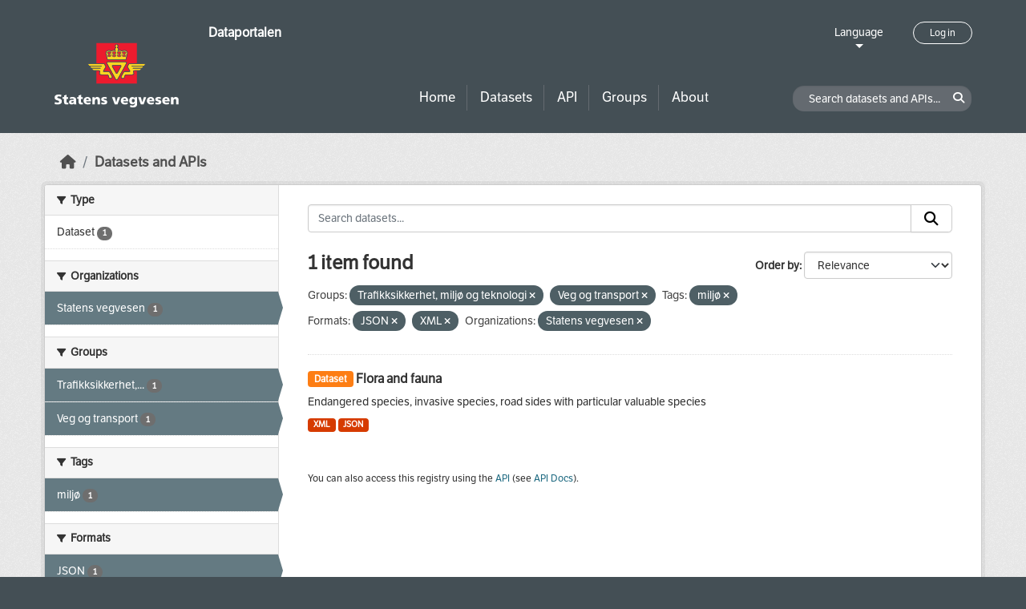

--- FILE ---
content_type: text/html; charset=utf-8
request_url: https://dataut.vegvesen.no/en/dataset/?groups=tmt&groups=vt&tags=milj%C3%B8&res_format=JSON&organization=statens-vegvesen&res_format=XML
body_size: 21354
content:
<!DOCTYPE html>
<!--[if IE 9]> <html lang="en" class="ie9"> <![endif]-->
<!--[if gt IE 8]><!--> <html lang="en"  > <!--<![endif]-->
  <head>
    <meta charset="utf-8" />
      <meta name="csrf_field_name" content="_csrf_token" />
      <meta name="_csrf_token" content="IjViNDJjOWJlOGUyN2U0YTdkYmUzN2ZlMjRkODc1NzBjN2ZhZDc2MjMi.aWqkGg.cHI16gjkhuo__Yyw6eb-BAdz8yQ" />

      <meta name="generator" content="ckan 2.11.3" />
      <meta name="viewport" content="width=device-width, initial-scale=1.0">
    <title>Dataset - Dataportalen</title>

    
    
    <link rel="shortcut icon" href="/uploads/admin/favicon.ico" />
    
    
        <link rel="alternate" type="text/n3" href="https://dataut.vegvesen.no/en/catalog.n3"/>
        <link rel="alternate" type="text/turtle" href="https://dataut.vegvesen.no/en/catalog.ttl"/>
        <link rel="alternate" type="application/rdf+xml" href="https://dataut.vegvesen.no/en/catalog.xml"/>
        <link rel="alternate" type="application/ld+json" href="https://dataut.vegvesen.no/en/catalog.jsonld"/>
    


    
  
    
  
      
      
      
    
  

    

  



    
    <link href="/webassets/ckanext-permissions/b8f7c37d-permission-manager.css" rel="stylesheet"/>
<link href="/webassets/base/51d427fe_main.css" rel="stylesheet"/>
<link href="/webassets/ckanext-activity/8dd77216_activity.css" rel="stylesheet"/>
<link href="/webassets/ckanext-nora/6557edea_main.css" rel="stylesheet"/>
<link href="/webassets/ckanext-scheming/728ec589_scheming_css.css" rel="stylesheet"/>
    
    

  </head>

  
  <body data-site-root="https://dataut.vegvesen.no/" data-locale-root="https://dataut.vegvesen.no/en/" >

    
    <div class="visually-hidden-focusable"><a href="#content">Skip to main content</a></div>
  

  
    


    
	
    

    <header class="masthead nora-header">
		  
		<div class="container two-sections">
			<div class="row">
				<div class="col-sm-3">
					<div class="logo-section">
					
						<h1 class="logo-description">
						<a href="/en/">Dataportalen</a>
						</h1>
						
							<a class="logo" href="/en/">
								<img src="/uploads/admin/2019-11-18-111751.474027svv-logo-graa-topp.svg" alt="Dataportalen" title="Dataportalen" />
							</a>
						
					
					<nav class="navbar navbar-expand-lg navbar-light three-bars-btn">
					<button class="navbar-toggler collapsed" type="button" data-bs-toggle="collapse" data-bs-target="#main-navigation-toggle"
					aria-controls="main-navigation-toggle" aria-expanded="false" aria-label="Toggle navigation">
					<span class="fa fa-bars"></span>
					</button>
				</nav>
					</div>
				</div>
				<div class="col-sm-9">
					<div class="top-section">
						<div class="language-block">
							<a class="language-changer" href="">
							Language
							</a>
							
							<ul class="lang-list">
								
									<li class="lang-item " >
									<a href="/nb/dataset/?groups=tmt&amp;groups=vt&amp;tags=milj%C3%B8&amp;res_format=JSON&amp;organization=statens-vegvesen&amp;res_format=XML">
										norsk bokmål
									</a>
									</li>
								
									<li class="lang-item active" >
									<a href="/en/dataset/?groups=tmt&amp;groups=vt&amp;tags=milj%C3%B8&amp;res_format=JSON&amp;organization=statens-vegvesen&amp;res_format=XML">
										English
									</a>
									</li>
								
								<li>
									<a href=""></a>
								</li>
							</ul>
						</div>
						
							<div class="login-and-lang">
							<a href="/en/user/login" class="user-login-btn">Log in</a>
							</div>
						
					</div>
					<div class="bottom-section">
						<div class="row">
							<div class="col-md-8">
								<nav class="navbar-expand-lg">
									<div class="main-navbar collapse navbar-collapse" id="main-navigation-toggle">
										
											<nav class="section navigation">
											<ul class="nav nav-pills">
												
												<li><a href="/en/">Home</a></li>
												<li>
													<a href="/en/dataset/?type=dataset">
														Datasets
													</a>
												</li>
												<li>
													<a href="/en/dataset/?type=dataservice">
														API
													</a>
												</li>
												<li><a href="/en/group/">Groups</a></li>
												<li><a href="/en/about">About</a></li>
												
											</ul>
											</nav>
										
										</div>
								</nav>
							</div>
							<div class="col-md-4">
								<div class="search-dataset">
								
									<form class="section site-search simple-input" action="/en/dataset/" method="get">
									<div class="field">
										<label for="field-sitewide-search">Search datasets and APIs</label>
										<input id="field-sitewide-search" type="text" class="form-control" name="q" placeholder="Search datasets and APIs..." />
										<button class="btn-search" type="submit"><i class="fa fa-search"></i></button>
									</div>
									</form>
								
								</div>
							</div>
						</div>
					</div>
				</div>
			</div>
		</div>
    </header>


  
    <div class="main">
      <div id="content" class="container">
        
          
            <div class="flash-messages">
              
                
              
            </div>
          

          
            <div class="toolbar" role="navigation" aria-label="Breadcrumb">
              
                
                  <ol class="breadcrumb">
                    
<li class="home"><a href="/en/" aria-label="Home"><i class="fa fa-home"></i><span> Home</span></a></li>
                    

  <li class="active"><a href="/en/dataset/?highlight_actions=new+index">Datasets and APIs</a></li>


                  </ol>
                
              
            </div>
          

          <div class="row wrapper">
            
            
            

            
    
        <aside class="secondary col-sm-3">
            
                <div class="filters">
                <div>
                    
                    

    
    
	
	    
		<section class="module module-narrow module-shallow">
		    
			<h2 class="module-heading">
			    <i class="fa fa-filter"></i>
			    Type
			</h2>
		    
		    
  
  
    <nav>
      <ul class="list-unstyled nav nav-simple nav-facet">
          
            
          
        
          
          
          
          
            <li class="nav-item">
              <a href="/en/dataset/?groups=tmt&amp;groups=vt&amp;tags=milj%C3%B8&amp;res_format=JSON&amp;res_format=XML&amp;organization=statens-vegvesen&amp;type=dataset" title="">
                <span class="item-label">Dataset</span>
                <span class="d-none separator"> - </span>
                <span class="item-count badge">1</span>
              </a>
            </li>
        
      </ul>
    </nav>

    <p class="module-footer">
      
        
      
    </p>
  
  

		</section>
	    
	
    

                    
                    

    
    
	
	    
		<section class="module module-narrow module-shallow">
		    
			<h2 class="module-heading">
			    <i class="fa fa-filter"></i>
			    Organizations
			</h2>
		    
		    
  
  
    <nav>
      <ul class="list-unstyled nav nav-simple nav-facet">
          
        
          
          
          
          
            <li class="nav-item active">
              <a href="/en/dataset/?groups=tmt&amp;groups=vt&amp;tags=milj%C3%B8&amp;res_format=JSON&amp;res_format=XML" title="">
                <span class="item-label">Statens vegvesen</span>
                <span class="d-none separator"> - </span>
                <span class="item-count badge">1</span>
              </a>
            </li>
        
      </ul>
    </nav>

    <p class="module-footer">
      
        
      
    </p>
  
  

		</section>
	    
	
    

                    
                    

    
    
	
	    
		<section class="module module-narrow module-shallow">
		    
			<h2 class="module-heading">
			    <i class="fa fa-filter"></i>
			    Groups
			</h2>
		    
		    
  
  
    <nav>
      <ul class="list-unstyled nav nav-simple nav-facet">
          
        
          
          
          
          
            <li class="nav-item active">
              <a href="/en/dataset/?groups=vt&amp;tags=milj%C3%B8&amp;res_format=JSON&amp;res_format=XML&amp;organization=statens-vegvesen" title="Trafikksikkerhet, miljø og teknologi">
                <span class="item-label">Trafikksikkerhet,...</span>
                <span class="d-none separator"> - </span>
                <span class="item-count badge">1</span>
              </a>
            </li>
        
          
          
          
          
            <li class="nav-item active">
              <a href="/en/dataset/?groups=tmt&amp;tags=milj%C3%B8&amp;res_format=JSON&amp;res_format=XML&amp;organization=statens-vegvesen" title="">
                <span class="item-label">Veg og transport</span>
                <span class="d-none separator"> - </span>
                <span class="item-count badge">1</span>
              </a>
            </li>
        
      </ul>
    </nav>

    <p class="module-footer">
      
        
      
    </p>
  
  

		</section>
	    
	
    

                    
                    

    
    
	
	    
		<section class="module module-narrow module-shallow">
		    
			<h2 class="module-heading">
			    <i class="fa fa-filter"></i>
			    Tags
			</h2>
		    
		    
  
  
    <nav>
      <ul class="list-unstyled nav nav-simple nav-facet">
          
        
          
          
          
          
            <li class="nav-item active">
              <a href="/en/dataset/?groups=tmt&amp;groups=vt&amp;res_format=JSON&amp;res_format=XML&amp;organization=statens-vegvesen" title="">
                <span class="item-label">miljø</span>
                <span class="d-none separator"> - </span>
                <span class="item-count badge">1</span>
              </a>
            </li>
        
      </ul>
    </nav>

    <p class="module-footer">
      
        
      
    </p>
  
  

		</section>
	    
	
    

                    
                    

    
    
	
	    
		<section class="module module-narrow module-shallow">
		    
			<h2 class="module-heading">
			    <i class="fa fa-filter"></i>
			    Formats
			</h2>
		    
		    
  
  
    <nav>
      <ul class="list-unstyled nav nav-simple nav-facet">
          
        
          
          
          
          
            <li class="nav-item active">
              <a href="/en/dataset/?groups=tmt&amp;groups=vt&amp;tags=milj%C3%B8&amp;res_format=XML&amp;organization=statens-vegvesen" title="">
                <span class="item-label">JSON</span>
                <span class="d-none separator"> - </span>
                <span class="item-count badge">1</span>
              </a>
            </li>
        
          
          
          
          
            <li class="nav-item active">
              <a href="/en/dataset/?groups=tmt&amp;groups=vt&amp;tags=milj%C3%B8&amp;res_format=JSON&amp;organization=statens-vegvesen" title="">
                <span class="item-label">XML</span>
                <span class="d-none separator"> - </span>
                <span class="item-count badge">1</span>
              </a>
            </li>
        
      </ul>
    </nav>

    <p class="module-footer">
      
        
      
    </p>
  
  

		</section>
	    
	
    

                    
                    

    
    
	
	    
		<section class="module module-narrow module-shallow">
		    
			<h2 class="module-heading">
			    <i class="fa fa-filter"></i>
			    Licenses
			</h2>
		    
		    
  
  
    <nav>
      <ul class="list-unstyled nav nav-simple nav-facet">
          
        
          
          
          
          
            <li class="nav-item">
              <a href="/en/dataset/?groups=tmt&amp;groups=vt&amp;tags=milj%C3%B8&amp;res_format=JSON&amp;res_format=XML&amp;organization=statens-vegvesen&amp;license_id=NLOD" title="Norsk lisens for offentlige data (NLOD)">
                <span class="item-label">Norsk lisens for...</span>
                <span class="d-none separator"> - </span>
                <span class="item-count badge">1</span>
              </a>
            </li>
        
      </ul>
    </nav>

    <p class="module-footer">
      
        
      
    </p>
  
  

		</section>
	    
	
    

                    
                    

    
    
	
	    
		<section class="module module-narrow module-shallow">
		    
			<h2 class="module-heading">
			    <i class="fa fa-filter"></i>
			    Access Rights
			</h2>
		    
		    
  
  
    <nav>
      <ul class="list-unstyled nav nav-simple nav-facet">
          
            
            
          
        
          
          
          
          
            <li class="nav-item">
              <a href="/en/dataset/?groups=tmt&amp;groups=vt&amp;tags=milj%C3%B8&amp;res_format=JSON&amp;res_format=XML&amp;organization=statens-vegvesen&amp;access_rights=http%3A%2F%2Fpublications.europa.eu%2Fresource%2Fauthority%2Faccess-right%2FPUBLIC" title="">
                <span class="item-label">public</span>
                <span class="d-none separator"> - </span>
                <span class="item-count badge">1</span>
              </a>
            </li>
        
      </ul>
    </nav>

    <p class="module-footer">
      
        
      
    </p>
  
  

		</section>
	    
	
    

                    
                </div>
                <a class="close no-text hide-filters"><i class="fa fa-times-circle"></i><span class="text">close</span></a>
                </div>
            
        </aside>
    


            
<div class="primary col-sm-9 col-xs-12" role="main">
    
    <section class="module">
      <div class="module-content">
        
          
        
        
          
          
          







<form id="dataset-search-form" class="search-form" method="get" data-module="select-switch">

  
<div class="input-group search-input-group">
  <input aria-label="Search datasets..." id="field-giant-search" type="text" class="form-control input-lg" name="q" value="" autocomplete="off" placeholder="Search datasets...">
  
  <span class="input-group-btn">
    <button class="btn btn-default btn-lg" type="submit" value="search" aria-label="Submit">
      <i class="fa fa-search"></i>
    </button>
  </span>
  
</div>


  
    <span>






<input type="hidden" name="groups" value="tmt" />





<input type="hidden" name="groups" value="vt" />





<input type="hidden" name="tags" value="miljø" />





<input type="hidden" name="res_format" value="JSON" />





<input type="hidden" name="res_format" value="XML" />





<input type="hidden" name="organization" value="statens-vegvesen" />



</span>
  

  
    
      <div class="form-group control-order-by">
        <label for="field-order-by">Order by</label>
        <select id="field-order-by" name="sort" class="form-control form-select">
          
            
              <option value="score desc, metadata_modified desc" selected="selected">Relevance</option>
            
          
            
              <option value="title_string asc">Name Ascending</option>
            
          
            
              <option value="title_string desc">Name Descending</option>
            
          
            
              <option value="metadata_modified desc">Last Modified</option>
            
          
            
          
        </select>
        
        <button class="btn btn-default js-hide" type="submit">Go</button>
        
      </div>
    
  

  
  
    <h2>
  
    
    
    
    

  1 item found</h2>
  


  

  <p class="filter-list">
    
      
      <span class="facet">Groups:</span>
      

      
        <span class="filtered pill">
              Trafikksikkerhet, miljø og teknologi
            
          <a href="/en/dataset/?groups=vt&amp;tags=milj%C3%B8&amp;res_format=JSON&amp;res_format=XML&amp;organization=statens-vegvesen" class="remove" title="Remove"><i class="fa fa-times"></i></a>
        </span>
      
        <span class="filtered pill">
              Veg og transport
            
          <a href="/en/dataset/?groups=tmt&amp;tags=milj%C3%B8&amp;res_format=JSON&amp;res_format=XML&amp;organization=statens-vegvesen" class="remove" title="Remove"><i class="fa fa-times"></i></a>
        </span>
      
    
      
      <span class="facet">Tags:</span>
      

      
        <span class="filtered pill">
              miljø
            
          <a href="/en/dataset/?groups=tmt&amp;groups=vt&amp;res_format=JSON&amp;res_format=XML&amp;organization=statens-vegvesen" class="remove" title="Remove"><i class="fa fa-times"></i></a>
        </span>
      
    
      
      <span class="facet">Formats:</span>
      

      
        <span class="filtered pill">
              JSON
            
          <a href="/en/dataset/?groups=tmt&amp;groups=vt&amp;tags=milj%C3%B8&amp;res_format=XML&amp;organization=statens-vegvesen" class="remove" title="Remove"><i class="fa fa-times"></i></a>
        </span>
      
        <span class="filtered pill">
              XML
            
          <a href="/en/dataset/?groups=tmt&amp;groups=vt&amp;tags=milj%C3%B8&amp;res_format=JSON&amp;organization=statens-vegvesen" class="remove" title="Remove"><i class="fa fa-times"></i></a>
        </span>
      
    
      
      <span class="facet">Organizations:</span>
      

      
        <span class="filtered pill">
              Statens vegvesen
            
          <a href="/en/dataset/?groups=tmt&amp;groups=vt&amp;tags=milj%C3%B8&amp;res_format=JSON&amp;res_format=XML" class="remove" title="Remove"><i class="fa fa-times"></i></a>
        </span>
      
    
  </p>
  <a class="show-filters btn btn-default">Filter Results</a>



</form>




        
        
          

  
    <ul class="dataset-list list-unstyled">
    	
	      
	        




  <li class="dataset-item">
    
      <div class="dataset-content">
        
          <h2 class="dataset-heading">
            
              
            
            
	
		<span class="badge bg-warning">
			Dataset
		</span>
	

	<a href="/en/dataset/artsmangfold">
		Flora and fauna
	</a>

            
              
            
          </h2>
        
        
	
	
		<div>Endangered species, invasive species, road sides with particular valuable species</div>
	

      </div>
      
        
          
            <ul class="dataset-resources list-unstyled">
              
                
                <li>
                  <a href="/en/dataset/artsmangfold" class="badge badge-default" data-format="xml">XML</a>
                </li>
                
                <li>
                  <a href="/en/dataset/artsmangfold" class="badge badge-default" data-format="json">JSON</a>
                </li>
                
              
            </ul>
          
        
      
    
  </li>

	      
	    
    </ul>
  

        
      </div>

      
        
      
    </section>

    
      <section class="module">
        <div class="module-content">
          
            
              <small>
                
                
                
              You can also access this registry using the <a href="/en/api/3">API</a> (see <a href="http://docs.ckan.org/en/2.11/api/">API Docs</a>).
              </small>
            
          
        </div>
      </section>
    
  
</div>

          </div>
        
      </div>
    </div>
  
    <footer class="site-footer nora-footer">
  <div class="container">
    <div class="row">
      <div class="col-sm-4 col-xs-12 footer-block">
          <ul class="list-unstyled">
            
              <li><a href="/en/about">About Dataportalen</a></li>
              <li><a href="https://uustatus.no/nb/erklaringer/publisert/ba64b646-e781-42a3-a453-fda61d5d82a6" target="_blank">Accessibility report</a></li>
              <li><a href="/en/about">Privacy policy and cookies</a></li>
            
          </ul>
      </div>
      <div class="col-sm-4 col-xs-12 footer-block">
          <ul class="list-unstyled">
            
              
              <li><a href="http://docs.ckan.org/en/2.11/api/">CKAN API</a></li>
              <li><a href="http://www.ckan.org/">CKAN Association</a></li>
            
          </ul>
      </div>
      <div class="col-sm-4 col-xs-12 footer-block">
          <div class="powered-by">
              Powered by <a class="hide-text ckan-footer-logo" href="http://ckan.org"><img src="../base/images/ckan-logo.png"></a>
          </div>
      </div>
    </div>
  </div>
</footer>
  
  
  
  
  
	
    
	


  

    
    <link href="/webassets/vendor/f3b8236b_select2.css" rel="stylesheet"/>
<link href="/webassets/vendor/53df638c_fontawesome.css" rel="stylesheet"/>
    <script src="/webassets/vendor/240e5086_jquery.js" type="text/javascript"></script>
<script src="/webassets/vendor/773d6354_vendor.js" type="text/javascript"></script>
<script src="/webassets/vendor/6d1ad7e6_bootstrap.js" type="text/javascript"></script>
<script src="/webassets/vendor/529a0eb7_htmx.js" type="text/javascript"></script>
<script src="/webassets/base/a65ea3a0_main.js" type="text/javascript"></script>
<script src="/webassets/base/b1def42f_ckan.js" type="text/javascript"></script>
<script src="/webassets/ckanext-nora/c5cf5506_nora.js" type="text/javascript"></script>
<script src="/webassets/activity/0fdb5ee0_activity.js" type="text/javascript"></script>
  </body>
</html>